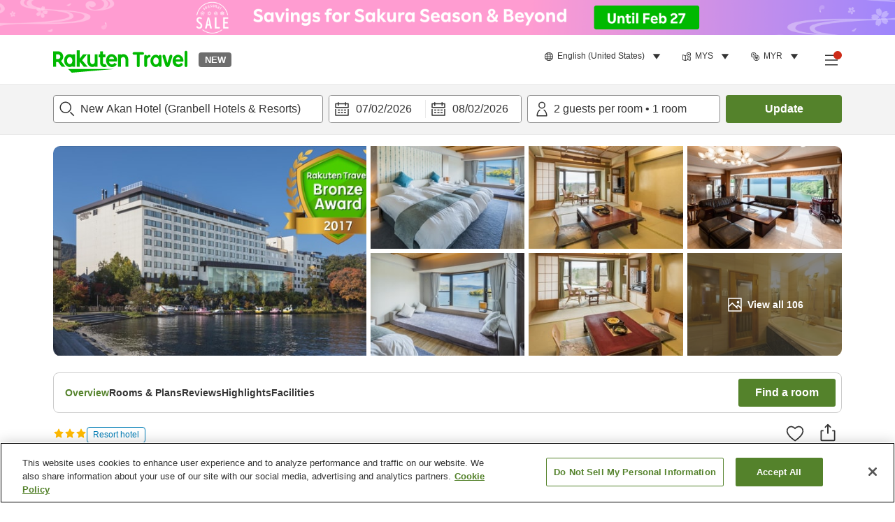

--- FILE ---
content_type: application/javascript
request_url: https://trv.r10s.com/eve/prod/traveler/static/5.9.0/js/src_constants_creditCards_tsx.e60d21fd.chunk.js
body_size: 6853
content:
"use strict";(self.__LOADABLE_LOADED_CHUNKS__=self.__LOADABLE_LOADED_CHUNKS__||[]).push([["src_constants_creditCards_tsx"],{54608:(e,t,l)=>{l.d(t,{vR:()=>oe,Mn:()=>_e,zv:()=>he});var c,r,n=l(56666),a=l(33028),i=l(66621);function s(){return s=Object.assign?Object.assign.bind():function(e){for(var t=1;t<arguments.length;t++){var l=arguments[t];for(var c in l)Object.prototype.hasOwnProperty.call(l,c)&&(e[c]=l[c])}return e},s.apply(this,arguments)}const o=function(e){return i.createElement("svg",s({width:32,height:32,viewBox:"0 0 32 32",fill:"none",xmlns:"http://www.w3.org/2000/svg"},e),c||(c=i.createElement("path",{d:"M2.25 8c0-.966.784-1.75 1.75-1.75h24c.966 0 1.75.784 1.75 1.75v16A1.75 1.75 0 0128 25.75H4A1.75 1.75 0 012.25 24V8z",fill:"#fff",stroke:"#CCC",strokeWidth:.5})),r||(r=i.createElement("path",{d:"M13.366 12.642l-2.884 6.87H8.595l-1.423-5.481c-.072-.32-.178-.463-.428-.605A7.167 7.167 0 005 12.856l.036-.214H8.06c.392 0 .748.25.82.712l.747 3.987 1.851-4.663h1.887v-.036zm7.333 4.593c0-1.816-2.492-1.923-2.492-2.706 0-.25.25-.498.748-.57.249-.035.96-.07 1.744.32l.32-1.459c-.427-.142-.96-.32-1.673-.32-1.744 0-2.99.926-2.99 2.278 0 .997.89 1.531 1.566 1.851.677.32.926.534.926.855 0 .463-.534.676-1.068.676-.89 0-1.424-.249-1.816-.427l-.32 1.495c.427.178 1.175.356 1.958.356 1.887 0 3.097-.925 3.097-2.35zm4.663 2.242H27l-1.424-6.87h-1.53a.787.787 0 00-.748.498l-2.67 6.372h1.851l.356-1.032h2.278l.25 1.032zm-1.993-2.42l.925-2.563.534 2.563h-1.46zm-7.476-4.415l-1.46 6.87h-1.78l1.46-6.87h1.78z",fill:"#1A1F71"})))};var _=l(84803);const h=(0,_.Z)(o);var f,p,d,v;function m(){return m=Object.assign?Object.assign.bind():function(e){for(var t=1;t<arguments.length;t++){var l=arguments[t];for(var c in l)Object.prototype.hasOwnProperty.call(l,c)&&(e[c]=l[c])}return e},m.apply(this,arguments)}const u=function(e){return i.createElement("svg",m({width:32,height:32,viewBox:"0 0 32 32",fill:"none",xmlns:"http://www.w3.org/2000/svg"},e),f||(f=i.createElement("path",{d:"M2.25 8c0-.966.784-1.75 1.75-1.75h24c.966 0 1.75.784 1.75 1.75v16A1.75 1.75 0 0128 25.75H4A1.75 1.75 0 012.25 24V8z",fill:"#fff",stroke:"#CCC",strokeWidth:.5})),p||(p=i.createElement("path",{d:"M18.177 12.07h-4.375v7.861h4.375V12.07z",fill:"#FF5F00"})),d||(d=i.createElement("path",{d:"M14.08 16a4.99 4.99 0 011.91-3.931 5 5 0 100 7.862A4.991 4.991 0 0114.08 16z",fill:"#EB001B"})),v||(v=i.createElement("path",{d:"M24.08 16a5 5 0 01-8.09 3.931 5 5 0 000-7.862A5 5 0 0124.08 16z",fill:"#F79E1B"})))},E=(0,_.Z)(u);var g,z,C,w,b,j,x,M;function y(){return y=Object.assign?Object.assign.bind():function(e){for(var t=1;t<arguments.length;t++){var l=arguments[t];for(var c in l)Object.prototype.hasOwnProperty.call(l,c)&&(e[c]=l[c])}return e},y.apply(this,arguments)}const O=function(e){return i.createElement("svg",y({width:32,height:32,viewBox:"0 0 32 32",fill:"none",xmlns:"http://www.w3.org/2000/svg"},e),g||(g=i.createElement("path",{d:"M2.25 8c0-.966.784-1.75 1.75-1.75h24c.966 0 1.75.784 1.75 1.75v16A1.75 1.75 0 0128 25.75H4A1.75 1.75 0 012.25 24V8z",fill:"#fff",stroke:"#CCC",strokeWidth:.5})),z||(z=i.createElement("path",{d:"M25 20.178C25 21.733 23.746 23 22.205 23H7V11.822C7 10.267 8.254 9 9.795 9H25v11.178z",fill:"#fff"})),C||(C=i.createElement("path",{d:"M20.049 17.294h1.155c.033 0 .11-.01.143-.01a.515.515 0 00.407-.518.534.534 0 00-.407-.517c-.033-.01-.099-.01-.143-.01H20.05v1.055z",fill:"url(#icon_credit_card_jcb_outline_svg__paint0_linear_4188_44774)"})),w||(w=i.createElement("path",{d:"M21 10c-1.114 0-2 .89-2 2v2.08h2.873c.067 0 .145 0 .2.012.646.033 1.125.363 1.125.935 0 .45-.323.836-.924.913v.021c.657.045 1.158.408 1.158.968 0 .605-.557 1.001-1.292 1.001H19V22h3c1.114 0 2-.89 2-2.002V10h-3z",fill:"url(#icon_credit_card_jcb_outline_svg__paint1_linear_4188_44774)"})),b||(b=i.createElement("path",{d:"M21.611 15.16a.468.468 0 00-.407-.473c-.022 0-.077-.011-.11-.011H20.05v.968h1.045c.033 0 .1 0 .11-.01a.468.468 0 00.407-.474z",fill:"url(#icon_credit_card_jcb_outline_svg__paint2_linear_4188_44774)"})),j||(j=i.createElement("path",{d:"M10 10c-1.114 0-2 .892-2 2.004v4.943c.568.275 1.17.451 1.76.451.701 0 1.08-.418 1.08-.99v-2.335h1.737v2.323c0 .903-.568 1.64-2.495 1.64-1.169 0-2.082-.253-2.082-.253V22h3c1.114 0 2-.892 2-2.004V10h-3z",fill:"url(#icon_credit_card_jcb_outline_svg__paint3_linear_4188_44774)"})),x||(x=i.createElement("path",{d:"M15.5 10a2 2 0 00-2 2.002v2.619c.506-.43 1.422-.704 2.841-.638.76.033 1.573.242 1.573.242v.847a3.81 3.81 0 00-1.518-.44c-1.078-.077-1.727.451-1.727 1.375 0 .935.649 1.464 1.727 1.376.627-.044 1.111-.242 1.518-.44v.847s-.803.209-1.573.242c-1.42.066-2.335-.21-2.841-.638V22h3c1.1 0 2-.889 2-2V10h-3z",fill:"url(#icon_credit_card_jcb_outline_svg__paint4_linear_4188_44774)"})),M||(M=i.createElement("defs",null,i.createElement("linearGradient",{id:"icon_credit_card_jcb_outline_svg__paint0_linear_4188_44774",x1:19.068,y1:16.768,x2:24.012,y2:16.768,gradientUnits:"userSpaceOnUse"},i.createElement("stop",{stopColor:"#007940"}),i.createElement("stop",{offset:.229,stopColor:"#00873F"}),i.createElement("stop",{offset:.743,stopColor:"#40A737"}),i.createElement("stop",{offset:1,stopColor:"#5CB531"})),i.createElement("linearGradient",{id:"icon_credit_card_jcb_outline_svg__paint1_linear_4188_44774",x1:19.009,y1:15.995,x2:24.014,y2:15.995,gradientUnits:"userSpaceOnUse"},i.createElement("stop",{stopColor:"#007940"}),i.createElement("stop",{offset:.229,stopColor:"#00873F"}),i.createElement("stop",{offset:.743,stopColor:"#40A737"}),i.createElement("stop",{offset:1,stopColor:"#5CB531"})),i.createElement("linearGradient",{id:"icon_credit_card_jcb_outline_svg__paint2_linear_4188_44774",x1:19.068,y1:15.159,x2:24.012,y2:15.159,gradientUnits:"userSpaceOnUse"},i.createElement("stop",{stopColor:"#007940"}),i.createElement("stop",{offset:.229,stopColor:"#00873F"}),i.createElement("stop",{offset:.743,stopColor:"#40A737"}),i.createElement("stop",{offset:1,stopColor:"#5CB531"})),i.createElement("linearGradient",{id:"icon_credit_card_jcb_outline_svg__paint3_linear_4188_44774",x1:8.009,y1:16.001,x2:13.09,y2:16.001,gradientUnits:"userSpaceOnUse"},i.createElement("stop",{stopColor:"#1F286F"}),i.createElement("stop",{offset:.475,stopColor:"#004E94"}),i.createElement("stop",{offset:.826,stopColor:"#0066B1"}),i.createElement("stop",{offset:1,stopColor:"#006FBC"})),i.createElement("linearGradient",{id:"icon_credit_card_jcb_outline_svg__paint4_linear_4188_44774",x1:13.507,y1:15.997,x2:18.383,y2:15.997,gradientUnits:"userSpaceOnUse"},i.createElement("stop",{stopColor:"#6C2C2F"}),i.createElement("stop",{offset:.173,stopColor:"#882730"}),i.createElement("stop",{offset:.573,stopColor:"#BE1833"}),i.createElement("stop",{offset:.859,stopColor:"#DC0436"}),i.createElement("stop",{offset:1,stopColor:"#E60039"})))))},A=(0,_.Z)(O);var H,Z;function B(){return B=Object.assign?Object.assign.bind():function(e){for(var t=1;t<arguments.length;t++){var l=arguments[t];for(var c in l)Object.prototype.hasOwnProperty.call(l,c)&&(e[c]=l[c])}return e},B.apply(this,arguments)}const V=function(e){return i.createElement("svg",B({width:32,height:32,viewBox:"0 0 32 32",fill:"none",xmlns:"http://www.w3.org/2000/svg"},e),H||(H=i.createElement("path",{d:"M4 6.25h24c.966 0 1.75.784 1.75 1.75v16A1.75 1.75 0 0128 25.75H4A1.75 1.75 0 012.25 24V8c0-.966.784-1.75 1.75-1.75z",fill:"#fff",stroke:"#CCC",strokeWidth:.5})),Z||(Z=i.createElement("path",{d:"M23 23v-2.219h-1.688l-.87-.96-.873.96H14v-4.479h-1.798l2.228-5.046h2.15l.769 1.729v-1.73h2.662l.462 1.304.467-1.303H23V9H9v14h14zm-1.405-2.782H23l-1.858-1.972L23 16.297h-1.382l-1.148 1.259-1.135-1.254h-1.404l1.848 1.958-1.848 1.958h1.363l1.153-1.262 1.148 1.262zm.33-1.967L23 19.395v-2.279l-1.075 1.135zm-6.264 1.061v-.608h2.21v-.883h-2.21v-.609h2.265v-.905h-3.335v3.916h3.335v-.906h-2.265v-.005zm6.282-3.577H23v-3.917h-1.647l-.879 2.439-.873-2.439h-1.675v3.917h1.057V12.99l1.006 2.74h.943l1.007-2.75v2.755h.004zm-5.216 0h1.204l-1.73-3.917h-1.377l-1.73 3.917h1.177l.324-.783h1.803l.33.783zm-.7-1.661h-1.061l.53-1.281.531 1.28z",fill:"#0079C1"})))},F=(0,_.Z)(V);var U,D,k;function L(){return L=Object.assign?Object.assign.bind():function(e){for(var t=1;t<arguments.length;t++){var l=arguments[t];for(var c in l)Object.prototype.hasOwnProperty.call(l,c)&&(e[c]=l[c])}return e},L.apply(this,arguments)}const P=function(e){return i.createElement("svg",L({width:32,height:32,viewBox:"0 0 32 32",fill:"none",xmlns:"http://www.w3.org/2000/svg"},e),U||(U=i.createElement("path",{d:"M4 6.25h24c.966 0 1.75.784 1.75 1.75v16A1.75 1.75 0 0128 25.75H4A1.75 1.75 0 012.25 24V8c0-.966.784-1.75 1.75-1.75z",fill:"#fff",stroke:"#D1D1D1",strokeWidth:.5})),D||(D=i.createElement("g",{clipPath:"url(#icon_credit_card_chinaunionpay_svg__clip0_40220_5766)"},i.createElement("path",{d:"M10.105 9h5.232c.73 0 1.184.635 1.014 1.417l-2.436 11.155c-.172.779-.903 1.414-1.634 1.414H7.05c-.73 0-1.185-.635-1.014-1.414l2.437-11.155c.17-.782.9-1.417 1.632-1.417z",fill:"#E21836"}),i.createElement("path",{d:"M14.901 9h6.017c.73 0 .4.635.229 1.417L18.71 21.572c-.17.779-.117 1.414-.85 1.414h-6.016c-.731 0-1.184-.636-1.012-1.414l2.435-11.155C13.441 9.635 14.17 9 14.901 9z",fill:"#00447C"}),i.createElement("path",{d:"M20.68 9h5.23c.732 0 1.186.635 1.015 1.417l-2.436 11.155c-.172.779-.903 1.414-1.634 1.414h-5.23c-.732 0-1.186-.636-1.014-1.414l2.436-11.155c.17-.782.9-1.417 1.632-1.417z",fill:"#007B84"}),i.createElement("path",{d:"M11.471 12.575c-.538.006-.697 0-.747-.013l-.384 1.887c-.078.361-.135.619-.328.785a.562.562 0 01-.386.144c-.239 0-.378-.127-.401-.366l-.005-.083.073-.486s.38-1.628.45-1.844a.164.164 0 00.005-.024c-.742.007-.873 0-.883-.013a3.254 3.254 0 00-.023.119l-.389 1.834-.033.156-.065.509a.79.79 0 00.083.379c.177.33.683.38.969.38.369 0 .714-.084.948-.237.405-.255.511-.655.606-1.01l.044-.182s.393-1.69.46-1.91c.002-.013.003-.02.006-.025zm1.336 1.364a.983.983 0 00-.423.106c-.056.03-.11.066-.166.102l.05-.196-.027-.033c-.33.071-.403.08-.707.127l-.026.018c-.035.312-.067.547-.198 1.161-.05.226-.101.455-.153.68l.014.03a7.13 7.13 0 01.677-.013l.022-.026c.035-.188.04-.232.115-.613.036-.18.11-.577.148-.719.068-.033.134-.066.198-.066.152 0 .133.141.128.197a7.534 7.534 0 01-.119.669l-.038.171c-.026.126-.055.25-.082.374l.012.026c.307-.018.4-.018.663-.013l.031-.026c.048-.293.062-.372.146-.8l.042-.197c.082-.384.124-.58.061-.738-.065-.178-.223-.221-.368-.221zm1.492.403c-.164.033-.268.055-.371.07l-.361.057-.013.012-.011.01c-.016.125-.028.233-.05.36a7.013 7.013 0 01-.093.497 2.045 2.045 0 01-.075.28c-.02.059-.042.115-.082.277l.01.015.008.014c.147-.008.244-.013.343-.014.099-.004.202 0 .36 0l.014-.011.015-.014c.023-.146.027-.185.04-.256.014-.077.039-.183.097-.465.028-.133.06-.265.088-.4l.091-.401-.004-.016-.006-.015zm.003-.543c-.148-.094-.409-.064-.584.065-.175.126-.195.306-.047.4.146.091.407.064.581-.066.175-.129.196-.307.05-.4zm.898 2.164c.3 0 .608-.088.84-.35.178-.213.26-.53.288-.66.092-.43.02-.632-.07-.755-.137-.187-.379-.247-.63-.247-.15 0-.51.016-.791.292-.202.2-.295.47-.352.73-.056.263-.122.739.288.916.127.058.31.074.427.074zm-.024-.971c.07-.327.151-.601.36-.601.163 0 .175.204.103.532-.013.073-.073.343-.154.458-.056.085-.123.137-.197.137-.021 0-.152 0-.154-.207a1.5 1.5 0 01.042-.319zm1.903.929l.023-.026c.034-.188.039-.232.113-.613.037-.18.113-.577.149-.719.067-.033.133-.066.199-.066.15 0 .132.141.126.197-.005.095-.06.404-.118.669l-.036.17c-.027.127-.057.25-.084.376l.012.025c.308-.018.398-.018.662-.013l.032-.026c.046-.294.059-.372.146-.8l.041-.197c.083-.384.124-.58.063-.738-.067-.178-.226-.221-.37-.221a.979.979 0 00-.422.106c-.055.03-.11.066-.165.102l.047-.196-.025-.033c-.33.071-.405.08-.709.127l-.023.018c-.037.312-.067.547-.198 1.161-.05.226-.101.455-.153.68l.014.03c.312-.018.405-.018.676-.013zm2.265.013l.136-.7s.098-.439.104-.454c0 0 .03-.046.061-.064h.046c.428 0 .912 0 1.291-.298.258-.204.434-.505.513-.871a1.4 1.4 0 00.036-.304.669.669 0 00-.103-.387c-.193-.288-.578-.294-1.023-.296l-.219.002c-.569.008-.797.006-.89-.007l-.023.123-.204 1.01s-.488 2.14-.51 2.242c.496-.007.7-.007.785.004zm.378-1.79l.215-1.002.007-.051.004-.04.086.01.457.042c.177.073.25.26.199.505a.73.73 0 01-.358.503c-.143.077-.32.083-.502.083h-.117l.009-.05zm1.349.867c-.058.26-.123.736.285.905.13.059.246.077.365.07a.586.586 0 00.348-.17l-.029.119.018.025c.294-.013.385-.013.703-.01l.029-.024c.046-.291.09-.574.21-1.13l.178-.797-.01-.03c-.327.066-.415.08-.73.127l-.025.02-.01.08a.46.46 0 00-.23-.202c-.14-.059-.47.017-.753.292-.2.197-.295.466-.35.725zm.69.016c.07-.321.15-.593.36-.593.132 0 .201.13.187.352-.011.056-.023.114-.038.18-.02.095-.043.19-.065.285a.713.713 0 01-.078.166.353.353 0 01-.255.132c-.021 0-.15 0-.155-.203a1.487 1.487 0 01.043-.32zm3.6-1.06l-.026-.03c-.325.07-.384.08-.682.123l-.022.024-.004.015v-.005c-.223.546-.216.428-.397.859l-.002-.053-.045-.933-.029-.03c-.34.07-.348.08-.662.123l-.025.024c-.003.011-.003.023-.005.037l.002.004c.04.214.03.167.069.505.018.165.043.332.061.496.031.274.049.409.086.827-.212.374-.262.515-.466.843l.001.003-.144.243c-.016.025-.031.043-.052.05a.205.205 0 01-.094.015h-.08l-.118.42.406.008a.497.497 0 00.47-.28l.255-.468h-.004l.027-.033c.171-.394 1.48-2.787 1.48-2.787zm-4.29 5.52h-.173l.639-2.251h.211l.067-.232.007.258c-.008.16.11.3.418.277h.358l.123-.433h-.135c-.077 0-.113-.021-.109-.066l-.006-.262h-.662v.001c-.213.005-.852.022-.981.059-.157.043-.322.17-.322.17l.065-.233h-.619l-.129.46-.646 2.287h-.126l-.123.43h1.233l-.042.143h.608l.04-.143h.17l.134-.465zm-.506-1.794c-.099.03-.283.118-.283.118l.164-.575h.491l-.118.42s-.152.009-.254.037zm.01.822s-.155.021-.256.046c-.1.032-.288.134-.288.134l.169-.599h.494l-.12.42zm-.276.977h-.493l.143-.505h.491l-.14.506zm1.188-1.396h.71l-.102.353h-.72l-.108.386h.63l-.477.716a.2.2 0 01-.097.087.27.27 0 01-.128.039h-.175l-.12.422h.458c.237 0 .378-.115.481-.266l.328-.478.07.485c.015.09.076.144.118.165.045.024.093.066.16.072.071.004.123.006.157.006h.225l.135-.473h-.089c-.05 0-.138-.009-.153-.026-.015-.02-.015-.052-.023-.1l-.071-.487h-.292l.128-.162h.719l.11-.386h-.665l.103-.353h.664l.123-.435h-1.978l-.121.435zm-6.004 1.495l.166-.589h.682l.125-.438h-.683l.104-.362h.667l.124-.424h-1.669l-.121.424h.38l-.102.362h-.38l-.126.445h.379l-.221.78c-.03.102.014.142.042.19a.185.185 0 00.122.095.692.692 0 00.174.025h.77l.136-.485-.34.05c-.066 0-.249-.008-.229-.073zm.078-2.819l-.172.334a.385.385 0 01-.1.138c-.027.018-.08.025-.155.025h-.09l-.12.426h.299a.647.647 0 00.307-.084c.057-.032.072-.014.116-.06l.1-.092h.936l.124-.444h-.685l.12-.242h-.68zm1.38 2.827c-.015-.024-.004-.067.02-.157l.256-.902h.91a5.88 5.88 0 00.29-.009.57.57 0 00.218-.078.42.42 0 00.16-.157c.039-.058.102-.184.156-.379l.322-1.142-.944.006s-.29.046-.418.096c-.13.056-.314.214-.314.214l.085-.313H17.1l-.816 2.886a1.895 1.895 0 00-.053.242c-.002.053.062.105.103.144.05.04.122.033.19.04.074.006.177.01.32.01h.448l.137-.496-.4.04a.104.104 0 01-.087-.045zm.441-1.669h.955l-.06.203c-.01.005-.03-.01-.127.002h-.827l.06-.205zm.191-.68h.963l-.069.244s-.454-.005-.526.01c-.32.059-.507.24-.507.24l.14-.494zm.725 1.563a.11.11 0 01-.038.063c-.02.013-.051.018-.098.018h-.136l.008-.247h-.566l-.023 1.208c0 .087.007.137.067.178.06.05.244.057.492.057h.355l.128-.453-.309.018-.102.007c-.015-.006-.028-.012-.043-.028-.013-.014-.035-.006-.031-.093l.002-.31.324-.014c.175 0 .25-.06.313-.118.061-.056.081-.12.104-.205l.054-.275h-.445l-.056.194z",fill:"#FEFEFE"}))),k||(k=i.createElement("defs",null,i.createElement("clipPath",{id:"icon_credit_card_chinaunionpay_svg__clip0_40220_5766"},i.createElement("path",{fill:"#fff",transform:"translate(6 9)",d:"M0 0h21v14H0z"})))))},N=(0,_.Z)(P);var S,G,W,J,K,R,q,I,Q,T,X,Y;function $(){return $=Object.assign?Object.assign.bind():function(e){for(var t=1;t<arguments.length;t++){var l=arguments[t];for(var c in l)Object.prototype.hasOwnProperty.call(l,c)&&(e[c]=l[c])}return e},$.apply(this,arguments)}const ee=function(e){return i.createElement("svg",$({id:"icon_credit_card_diners_svg__\\u30EC\\u30A4\\u30E4\\u30FC_1",xmlns:"http://www.w3.org/2000/svg",x:0,y:0,viewBox:"0 0 32 32",xmlSpace:"preserve"},e),S||(S=i.createElement("style",null,".icon_credit_card_diners_svg__st2{fill:#1995cb}.icon_credit_card_diners_svg__st3{fill:#f3f4f4}.icon_credit_card_diners_svg__st6{fill:#52b3d8}")),G||(G=i.createElement("path",{fill:"none",d:"M0 0h32v32H0z"})),W||(W=i.createElement("path",{d:"M28 6H4c-1.1 0-2 .9-2 2v16c0 .6.27 1.14.69 1.5l8.52-6.09c-.9-.86-1.46-2.07-1.46-3.42 0-2.49 1.92-4.5 4.35-4.71.06-.01.13-.02.19-.02.07 0 .14-.02.21-.02h3.01c1.17 0 2.34.52 3.23 1.36l8.57-6.12C28.95 6.19 28.5 6 28 6z",fill:"#e0e0e0"})),J||(J=i.createElement("path",{className:"icon_credit_card_diners_svg__st2",d:"M17.5 11.25h-3c-.07 0-.14.02-.21.02-.06 0-.13.01-.19.02-2.43.2-4.35 2.22-4.35 4.71 0 1.35.57 2.55 1.46 3.42l.22-.16A4.461 4.461 0 0110.01 16c0-2.34 1.8-4.24 4.08-4.44.13-.01.26-.04.4-.04.83 0 1.59.24 2.25.63.8.47 1.44 1.16 1.82 2.01l.22-.16 1.94-1.39c-.87-.83-2.04-1.36-3.22-1.36z"})),K||(K=i.createElement("path",{className:"icon_credit_card_diners_svg__st2",d:"M13.71 12.91c-1.43.31-2.5 1.57-2.5 3.09 0 1.03.5 1.93 1.26 2.51l1.24-.89v-4.71zM15.05 12.91v3.77l2.33-1.66a3.172 3.172 0 00-2.33-2.11z"})),R||(R=i.createElement("path",{className:"icon_credit_card_diners_svg__st3",d:"M16.75 12.15c-.66-.39-1.43-.63-2.25-.63-.14 0-.26.03-.4.04a4.455 4.455 0 00-2.66 7.7l1.03-.74a3.148 3.148 0 011.24-5.6v4.72l.39-.28.95-.68v-3.77c1.1.24 1.98 1.05 2.33 2.1l1.09-.78.11-.08a4.54 4.54 0 00-1.83-2z"})),q||(q=i.createElement("path",{d:"M14.1 20.71v.04h.4c-.07 0-.14-.02-.21-.02-.06-.01-.12-.02-.19-.02z",fill:"#cac7c7"})),I||(I=i.createElement("path",{d:"M29.31 6.5l-8.57 6.12c.91.86 1.51 2.06 1.51 3.38 0 2.62-2.37 4.75-4.75 4.75h-3c-.07 0-.14-.02-.21-.02-.06 0-.13-.01-.19-.02a4.727 4.727 0 01-2.89-1.29L2.69 25.5c.36.31.81.5 1.31.5h24c1.1 0 2-.9 2-2V8c0-.6-.27-1.14-.69-1.5z",fill:"#e9e9e9"})),Q||(Q=i.createElement("path",{className:"icon_credit_card_diners_svg__st6",d:"M14.29 20.73c.07 0 .14.02.21.02h3.01c2.37 0 4.75-2.13 4.75-4.75 0-1.32-.61-2.52-1.51-3.38l-1.94 1.39-.22.16c.25.56.4 1.18.4 1.84 0 1.65-.9 3.07-2.23 3.85-.66.39-1.43.63-2.25.63-.14 0-.26-.03-.4-.04a4.458 4.458 0 01-2.66-1.18l-.22.16c.76.73 1.77 1.2 2.89 1.29.05-.01.11 0 .17.01z"})),T||(T=i.createElement("path",{className:"icon_credit_card_diners_svg__st6",d:"M12.47 18.52c.36.28.78.48 1.24.58v-1.47l-1.24.89zM15.05 19.1c1.43-.31 2.5-1.57 2.5-3.09 0-.35-.07-.68-.17-.99l-2.33 1.66v2.42z"})),X||(X=i.createElement("path",{className:"icon_credit_card_diners_svg__st3",d:"M18.57 14.16l-.11.08-1.09.78c.1.31.17.64.17.99 0 1.52-1.07 2.79-2.5 3.09v-2.42l-.95.68-.39.28v1.47c-.46-.1-.88-.31-1.24-.58l-1.03.74c.71.67 1.64 1.09 2.66 1.18.13.01.26.04.4.04.83 0 1.59-.24 2.25-.63 1.33-.78 2.23-2.2 2.23-3.85a4.21 4.21 0 00-.4-1.85z"})),Y||(Y=i.createElement("path",{d:"M18.57 14.16l-.11.08-1.09.78c.1.31.17.64.17.99 0 1.52-1.07 2.79-2.5 3.09v-2.42l-.95.68-.39.28v1.47c-.46-.1-.88-.31-1.24-.58l-1.03.74c.71.67 1.64 1.09 2.66 1.18.13.01.26.04.4.04.83 0 1.59-.24 2.25-.63 1.33-.78 2.23-2.2 2.23-3.85a4.21 4.21 0 00-.4-1.85z",opacity:.3,fill:"#fff"})))},te=(0,_.Z)(ee);var le,ce=l(50961),re="Visa",ne="MasterCard",ae="JCB",ie="American Express",se="UnionPay",oe=["Diners Club"],_e=(le={},(0,n.Z)(le,re,(function(e){return(0,ce.jsx)(h,(0,a.Z)({},e))})),(0,n.Z)(le,ne,(function(e){return(0,ce.jsx)(E,(0,a.Z)({},e))})),(0,n.Z)(le,ae,(function(e){return(0,ce.jsx)(A,(0,a.Z)({},e))})),(0,n.Z)(le,ie,(function(e){return(0,ce.jsx)(F,(0,a.Z)({},e))})),(0,n.Z)(le,se,(function(e){return(0,ce.jsx)(N,(0,a.Z)({},e))})),le),he={visa:function(e){return(0,ce.jsx)(h,(0,a.Z)({},e))},master_card:function(e){return(0,ce.jsx)(E,(0,a.Z)({},e))},JCB:function(e){return(0,ce.jsx)(A,(0,a.Z)({},e))},diners_club:function(e){return(0,ce.jsx)(te,(0,a.Z)({},e))},american_express:function(e){return(0,ce.jsx)(F,(0,a.Z)({},e))}}}}]);
//# sourceMappingURL=src_constants_creditCards_tsx.e60d21fd.chunk.js.map